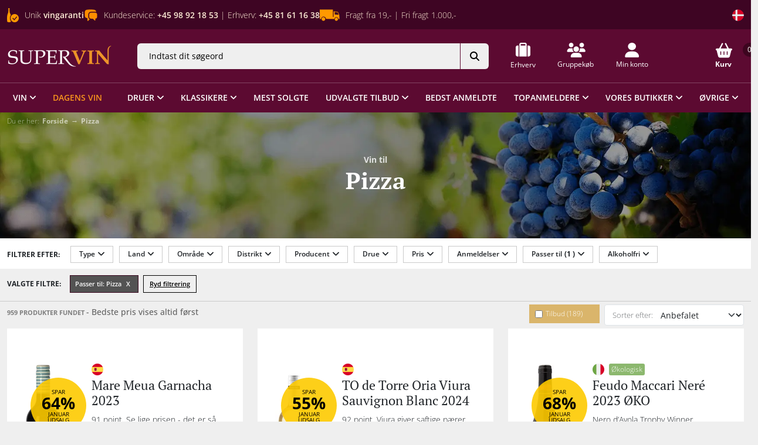

--- FILE ---
content_type: application/javascript; charset=UTF-8
request_url: https://www.supervin.dk/chunk-KPNQPJLH.js
body_size: 6123
content:
import{a as V2}from"./chunk-MRRQBFLW.js";import{a as H2}from"./chunk-ZRMEITBR.js";import{a as M2,b as _2,c as z2,f as d2,w as u2}from"./chunk-DPJUTAYM.js";import{d as m2,e as p2}from"./chunk-XPVPG7QV.js";import{a as y}from"./chunk-53CUMHDW.js";import{a as h2}from"./chunk-HAN33BE3.js";import{P as C2,Y as k,Z as b,v as t2}from"./chunk-P5HXDQVG.js";import{a as R}from"./chunk-55YI2WG4.js";import{a as f2}from"./chunk-NYDS2KI2.js";import{C as r2,X as o2,ca as l2,da as s2,p as i2,q as n2,s as I}from"./chunk-XE347L7K.js";import{Aa as Y,Ba as M,Bb as _,Da as Q,Ib as Z,J as q,Jb as L,Jc as p,Kc as z,Lb as O,Lc as $,Ob as f,Tb as t,Ub as o,Vb as V,Wb as F,Xb as A,Zb as S,Zc as g,_c as a2,cc as J,dc as c2,ec as m,fc as h,gb as n,gc as v,h as D,ha as s,ic as u,jc as r,oa as T,pa as E,vc as N,wb as H,wc as P,yc as e2}from"./chunk-EL63YWVV.js";var w=function(e){return e.InStock="IN_STOCK",e.NotEnoughStock="NOT_ENOUGH_STOCK",e.OutOfStock="OUT_OF_STOCK",e}(w||{});function T2(e,C){if(e&1&&V(0,"div",0),e&2){let c=r();Z("data-cart-id",c.cartSignal().cart.cartId)("data-label",c.label())("data-product-id",c.productId())("data-product-qty",c.qty())("data-referer",c.referer())("data-type",c.type())("data-customer-token",c.customerToken)("data-lang",c.lang)}}var W2=(()=>{class e{constructor(){this.cartService=s(b),this.initService=s(C2),this.groupVoucherService=s(k),this.userService=s(h2),this.type=M("checkout"),this.productId=M(),this.referer=M(),this.label=M($localize` - KLIK HER`),this.qty=M(),this.cartSignal=this.cartService.cartSignal,this.groupVoucherSignal=this.groupVoucherService.groupVoucherSignal,this.renderSignal=this.initRenderSignal(),this.customerToken=this.userService.userToken,this.lang=R.superpay.lang}initRenderSignal(){return g(()=>{if(!R.superpay.enabled||this.type()==="checkout"&&!R.superpay.enabledCheckout)return!1;let c=this.cartSignal()?.cart,a=this.initService.onInitializedSignal(),i=this.type();return i==="authentication"&&a?!0:!c?.id||!this.initService.onInitializedSignal()||this.groupVoucherSignal().groupVoucher?.delivery===1&&i==="checkout"?!1:this.cartService.getTestCase(c,"show_sp_iframe_btn")===1})}static{this.\u0275fac=function(a){return new(a||e)}}static{this.\u0275cmp=H({type:e,selectors:[["app-superpay-buy-btn"]],inputs:{type:[1,"type"],productId:[1,"productId"],referer:[1,"referer"],label:[1,"label"],qty:[1,"qty"]},decls:1,vars:1,consts:[[1,"superpay-buy-btn"]],template:function(a,i){a&1&&_(0,T2,1,8,"div",0),a&2&&f(i.renderSignal()?0:-1)},styles:[`[_nghost-%COMP%]{display:block;width:100%;margin:auto}
/*# sourceMappingURL=superpay-buy-btn.component-ES4OTIOW.css.map */`]})}}return e})();var v2={prefix:"far",iconName:"trash-can",icon:[448,512,[61460,"trash-alt"],"f2ed","M170.5 51.6L151.5 80h145l-19-28.4c-1.5-2.2-4-3.6-6.7-3.6H177.1c-2.7 0-5.2 1.3-6.7 3.6zm147-26.6L354.2 80H368h48 8c13.3 0 24 10.7 24 24s-10.7 24-24 24h-8V432c0 44.2-35.8 80-80 80H112c-44.2 0-80-35.8-80-80V128H24c-13.3 0-24-10.7-24-24S10.7 80 24 80h8H80 93.8l36.7-55.1C140.9 9.4 158.4 0 177.1 0h93.7c18.7 0 36.2 9.4 46.6 24.9zM80 128V432c0 17.7 14.3 32 32 32H336c17.7 0 32-14.3 32-32V128H80zm80 64V400c0 8.8-7.2 16-16 16s-16-7.2-16-16V192c0-8.8 7.2-16 16-16s16 7.2 16 16zm80 0V400c0 8.8-7.2 16-16 16s-16-7.2-16-16V192c0-8.8 7.2-16 16-16s16 7.2 16 16zm80 0V400c0 8.8-7.2 16-16 16s-16-7.2-16-16V192c0-8.8 7.2-16 16-16s16 7.2 16 16z"]};var X2={prefix:"far",iconName:"message",icon:[512,512,["comment-alt"],"f27a","M160 368c26.5 0 48 21.5 48 48v16l72.5-54.4c8.3-6.2 18.4-9.6 28.8-9.6H448c8.8 0 16-7.2 16-16V64c0-8.8-7.2-16-16-16H64c-8.8 0-16 7.2-16 16V352c0 8.8 7.2 16 16 16h96zm48 124l-.2 .2-5.1 3.8-17.1 12.8c-4.8 3.6-11.3 4.2-16.8 1.5s-8.8-8.2-8.8-14.3V474.7v-6.4V468v-4V416H112 64c-35.3 0-64-28.7-64-64V64C0 28.7 28.7 0 64 0H448c35.3 0 64 28.7 64 64V352c0 35.3-28.7 64-64 64H309.3L208 492z"]};var j2={prefix:"far",iconName:"circle-question",icon:[512,512,[62108,"question-circle"],"f059","M464 256A208 208 0 1 0 48 256a208 208 0 1 0 416 0zM0 256a256 256 0 1 1 512 0A256 256 0 1 1 0 256zm169.8-90.7c7.9-22.3 29.1-37.3 52.8-37.3h58.3c34.9 0 63.1 28.3 63.1 63.1c0 22.6-12.1 43.5-31.7 54.8L280 264.4c-.2 13-10.9 23.6-24 23.6c-13.3 0-24-10.7-24-24V250.5c0-8.6 4.6-16.5 12.1-20.8l44.3-25.4c4.7-2.7 7.6-7.7 7.6-13.1c0-8.4-6.8-15.1-15.1-15.1H222.6c-3.4 0-6.4 2.1-7.5 5.3l-.4 1.2c-4.4 12.5-18.2 19-30.6 14.6s-19-18.2-14.6-30.6l.4-1.2zM224 352a32 32 0 1 1 64 0 32 32 0 1 1 -64 0z"]};var Y2={prefix:"far",iconName:"calendar",icon:[448,512,[128197,128198],"f133","M152 24c0-13.3-10.7-24-24-24s-24 10.7-24 24V64H64C28.7 64 0 92.7 0 128v16 48V448c0 35.3 28.7 64 64 64H384c35.3 0 64-28.7 64-64V192 144 128c0-35.3-28.7-64-64-64H344V24c0-13.3-10.7-24-24-24s-24 10.7-24 24V64H152V24zM48 192H400V448c0 8.8-7.2 16-16 16H64c-8.8 0-16-7.2-16-16V192z"]};var g2=(()=>{class e{constructor(){this.activeModal=s(l2)}static{this.\u0275fac=function(a){return new(a||e)}}static{this.\u0275cmp=H({type:e,selectors:[["app-remove-cart-item-modal"]],decls:6,vars:0,consts:()=>{let c;c=$localize`Er du sikker på du ønsker at fjerne denne vare fra din kurv?`;let a;a=$localize`Behold`;let i;return i=$localize`Fjern`,[a,i,["title",c],[1,"d-flex"],[1,"btn","btn-outline-primary","mx-2","flex-grow-1",3,"click"],[1,"btn","btn-primary","mx-2","flex-grow-1",3,"click"]]},template:function(a,i){a&1&&(t(0,"app-modal-container",2)(1,"div",3)(2,"button",4),u("click",function(){return i.activeModal.close(!1)}),m(3,0),o(),t(4,"button",5),u("click",function(){return i.activeModal.close(!0)}),m(5,1),o()()())},dependencies:[f2],encapsulation:2})}}return e})();function E2(e,C){if(e&1&&(F(0),m(1,0),p(2,"date"),A()),e&2){let c=r(2);n(2),h($(2,1,c.preorderDate,"d. MMMM y")),v(1)}}function L2(e,C){if(e&1&&(F(0),m(1,1),p(2,"date"),A()),e&2){let c=r(2);n(2),h($(2,1,c.preorderDate,"d. MMMM y")),v(1)}}function N2(e,C){if(e&1&&(t(0,"span",20),_(1,E2,3,4,"ng-container")(2,L2,3,4,"ng-container"),o()),e&2){let c=r();n(),f(c.isEnPrimeur?1:2)}}function S2(e,C){if(e&1&&(t(0,"p",27),N(1),o()),e&2){let c=r(2);n(),P(c.ctaText)}}function x2(e,C){if(e&1){let c=S();t(0,"div",21)(1,"p"),m(2,2),o(),t(3,"app-qty-input",26),u("qtyChange",function(i){T(c);let l=r(2);return E(l.updateQty(i))}),o(),_(4,S2,2,1,"p",27),o()}if(e&2){let c=r(),a=r();n(3),L("enableDebounce",!0)("qty",a.qty())("disable",!!c.isFree)("small",a.smallQtyInput()),n(),f(c.ctaText?4:-1)}}function O2(e,C){if(e&1){let c=S();t(0,"fa-icon",28),u("click",function(){T(c);let i=r(2);return E(i.showRemoveItemModal())}),o()}if(e&2){let c=r(2);L("icon",c.faTrashCan)}}function F2(e,C){if(e&1&&(t(0,"p",29),N(1),o()),e&2){let c=r(2);n(),P(c.ctaText)}}function A2(e,C){if(e&1&&(t(0,"p",31),m(1,4),p(2,"price"),p(3,"currency"),o()),e&2){let c=r(2),a=r();n(3),h(z(3,5,z(2,3,c.qtyPriceBeforeDiscount)))(a.currencyCode())(c.unit),v(1)}}function P2(e,C){if(e&1&&(_(0,F2,2,1,"p",29),t(1,"p",30),m(2,3),p(3,"price"),p(4,"currency"),o(),_(5,A2,4,7,"p",31),t(6,"p",32),N(7),p(8,"price"),p(9,"currency"),o()),e&2){let c=r(),a=r();f(c.ctaText?0:-1),n(),O("text-decoration-line-through",c.qtyPriceBeforeDiscount!==c.compareAtPrice),n(3),h(z(4,11,z(3,9,c.compareAtPrice)))(a.currencyCode())(c.unit),v(2),n(),f(c.qtyPriceBeforeDiscount!==c.compareAtPrice?5:-1),n(2),e2("",z(9,15,z(8,13,c.priceBeforeDiscount))," ",a.currencyCode(),"")}}function R2(e,C){if(e&1){let c=S();t(0,"div",24),V(1,"fa-icon",33),F(2),m(3,5),A(),t(4,"span",34),u("click",function(){T(c);let i=r(),l=r();return E(l.updateCartQty(i.salableQty))}),m(5,6),o(),N(6," / "),t(7,"span",35),u("click",function(){T(c);let i=r(2);return E(i.showRemoveItemModal())}),m(8,7),o()()}if(e&2){let c=r(),a=r();n(),L("icon",a.faTriangleExclamation),n(2),h(c.salableQty),v(3)}}function I2(e,C){if(e&1){let c=S();t(0,"div",25),V(1,"fa-icon",33),F(2),m(3,8),A(),t(4,"span",36),u("click",function(){T(c);let i=r(2);return E(i.showRemoveItemModal())}),m(5,9),o()()}if(e&2){let c=r(2);n(),L("icon",c.faBan)}}function y2(e,C){if(e&1){let c=S();t(0,"div",11),p(1,"async"),p(2,"async"),p(3,"async"),t(4,"div",12),V(5,"img",13),o(),t(6,"div",14)(7,"div",15)(8,"div",16)(9,"a",17),u("click",function(){T(c);let i=r();return E(i.goToProduct())}),t(10,"p",18),N(11),o(),t(12,"p",19),N(13),o()(),_(14,N2,3,1,"span",20)(15,x2,5,5,"div",21),o(),t(16,"div",22),_(17,O2,1,1,"fa-icon",23)(18,P2,10,17),o()(),_(19,R2,9,2,"div",24)(20,I2,6,1,"div",25),o()()}if(e&2){let c,a=C,i=r();O("minimize-height",i.minimizeHeight())("small-cart",i.smallCart()),L("disabled",z(1,21,i.showingRemoveItemModal$)||z(2,23,i.loading$))("grey",!0)("loading",(c=z(3,25,i.loading$))!==null&&c!==void 0?c:!1)("small",!0),n(5),O("sold-out-product-image",i.soldOut()),L("ngSrc",i.productImageUrl()),n(4),O("sold-out-product",i.soldOut()),n(2),P(a.title),n(2),P(a.name),n(),f(a.preorderDate?14:-1),n(),f(i.soldOut()?-1:15),n(2),f(a.isFree?-1:17),n(),f(i.soldOut()?-1:18),n(),f(i.notEnoughStock()?19:-1),n(),f(i.soldOut()?20:-1)}}var g1=(()=>{class e{constructor(){this.cartService=s(b),this.router=s(t2),this.modalService=s(s2),this.googleService=s(z2),this.storeConfigService=s(y),this.cartItem=M(null),this.smallCart=M(!1),this.minimizeHeight=M(!1),this.smallQtyInput=M(!1),this.goToProductEvent=Y(),this.loading$=new D(!1),this.showingRemoveItemModal$=new D(!1),this.qty=Q(1),this.currencyCode=this.storeConfigService.currencyCode,this.soldOut=g(()=>this.cartItem()?.stockStatus===w.OutOfStock),this.notEnoughStock=g(()=>this.cartItem()?.stockStatus===w.NotEnoughStock),this.productImageUrl=g(()=>this.cartItem()?.image?.small||""),this.faTriangleExclamation=u2,this.faBan=d2,this.faTrashCan=v2,a2(()=>{this.qty.set(this.cartItem()?.qty||1)})}updateCartQty(c){let a=this.cartItem()?.sku;if(!this.cartItem||!a||!c)return;this.loading$.next(!0);let i=c-(this.cartItem()?.qty||0),l=this.cartItem();this.cartService.updateItemInCart(c,a).then(x=>{l&&this.googleService.updateCartEvent(l,i)}).finally(()=>{this.loading$.next(!1)}).catch(x=>{throw this.qty.set(this.cartItem()?.qty||1),x})}updateQty(c){if(this.qty.set(c),c<1){this.showRemoveItemModal();return}this.updateCartQty(c)}removeFromCart(){let c=this.cartItem()?.sku;if(!c)return;this.loading$.next(!0);let a=this.cartItem();this.cartService.removeItemFromCart(c).then(i=>{a&&this.googleService.removeFromCartEvent(a,a.qty||0)}).finally(()=>{this.loading$.next(!1)}).catch(i=>{throw i})}goToProduct(){let c=this.cartItem();c?.url&&(this.goToProductEvent.emit(),this.router.navigateByUrl(c.url))}showRemoveItemModal(){this.showingRemoveItemModal$.next(!0);let c=this.modalService.open(g2);this.modalSub=c.closed.pipe(q(1)).subscribe(a=>{a?this.removeFromCart():this.qty.set(this.cartItem()?.qty??1)}),c.hidden.pipe(q(1)).subscribe(a=>{this.showingRemoveItemModal$.next(!1),this.modalSub.unsubscribe()})}static{this.\u0275fac=function(a){return new(a||e)}}static{this.\u0275cmp=H({type:e,selectors:[["app-cart-item"]],inputs:{cartItem:[1,"cartItem"],smallCart:[1,"smallCart"],minimizeHeight:[1,"minimizeHeight"],smallQtyInput:[1,"smallQtyInput"]},outputs:{goToProductEvent:"goToProductEvent"},decls:1,vars:1,consts:()=>{let c;c=$localize`Produkt billede`;let a;a=$localize`OBS: EN PRIMEUR-vare. Særlige vilkår gælder. Forventet leveret fra ${"\uFFFD0\uFFFD"}:INTERPOLATION:`;let i;i=$localize`OBS: Forsalgsvare. Sendes fra d. ${"\uFFFD0\uFFFD"}:INTERPOLATION:`;let l;l=$localize`Antal`;let x;x=$localize` ${"\uFFFD0\uFFFD"}:INTERPOLATION: ${"\uFFFD1\uFFFD"}:INTERPOLATION_1: pr. ${"\uFFFD2\uFFFD"}:INTERPOLATION_2: `;let U;U=$localize` ${"\uFFFD0\uFFFD"}:INTERPOLATION: ${"\uFFFD1\uFFFD"}:INTERPOLATION_1: pr. ${"\uFFFD2\uFFFD"}:INTERPOLATION_2: `;let B;B=$localize`Kun ${"\uFFFD0\uFFFD"}:INTERPOLATION: på lager`;let W;W=$localize`Opdatér`;let K;K=$localize`Fjern`;let X;X=$localize`Produktet er desværre udsolgt`;let j;return j=$localize`Fjern`,[a,i,l,x,U,B,W,K,X,j,["app-loading","",1,"d-flex","cart-item",3,"minimize-height","small-cart","disabled","grey","loading","small"],["app-loading","",1,"d-flex","cart-item",3,"disabled","grey","loading","small"],[1,"product-image"],["alt",c,"fill","",1,"center",3,"ngSrc"],[1,"d-flex","flex-column","flex-grow-1"],[1,"d-flex","h-100"],[1,"info-wrapper"],[3,"click"],[1,"title","mb-0"],[1,"sub-title","mb-0"],[1,"preorder-cart-item"],[1,"qty-container"],[1,"product-prices"],["role","button",1,"trash-icon",3,"icon"],[1,"not-enough-stock-alert"],[1,"sold-out-alert"],[3,"qtyChange","enableDebounce","qty","disable","small"],[1,"buy-more-text-desktop"],["role","button",1,"trash-icon",3,"click","icon"],[1,"buy-more-text-mobile"],[1,"normal-price"],[1,"discount-price"],[1,"total-price"],[1,"me-2",3,"icon"],[1,"ms-2","me-1",3,"click"],[1,"mx-1",3,"click"],[1,"ms-2",3,"click"]]},template:function(a,i){if(a&1&&_(0,y2,21,27,"div",10),a&2){let l;f((l=i.cartItem())?0:-1,l)}},dependencies:[r2,_2,M2,I,o2,p2,V2,H2,i2,n2],styles:[`.cart-item[_ngcontent-%COMP%]{font-size:20px;border-bottom:#efefef 2px solid;padding:8px 16px}[_nghost-%COMP%]:first-of-type   .cart-item[_ngcontent-%COMP%]{border-top:#efefef 2px solid}.title[_ngcontent-%COMP%]{font-weight:600;display:-webkit-box;-webkit-line-clamp:1;-webkit-box-orient:vertical;overflow:hidden;line-height:26px}.sub-title[_ngcontent-%COMP%]{flex-grow:1;display:-webkit-box;-webkit-line-clamp:2;-webkit-box-orient:vertical;overflow:hidden;line-height:26px}.product-image[_ngcontent-%COMP%]{padding:4px 48px;flex:0 0 160px;text-align:center;height:150px;display:flex;align-items:center;justify-content:center}.info-wrapper[_ngcontent-%COMP%]{display:flex;flex-direction:column;flex-grow:1;margin:.25rem;justify-content:space-between}.sold-out-product[_ngcontent-%COMP%]{filter:opacity(.5);color:#000;text-decoration:none}.sold-out-product-image[_ngcontent-%COMP%]{filter:saturate(0) opacity(.7)}.qty-container[_ngcontent-%COMP%]{display:flex;flex-direction:row;align-items:flex-end}.qty-container[_ngcontent-%COMP%]   p[_ngcontent-%COMP%]{margin-bottom:6px}.product-prices[_ngcontent-%COMP%]{display:flex;justify-content:flex-end;flex-direction:column;align-items:flex-end;flex:1 0 150px;white-space:nowrap}.trash-icon[_ngcontent-%COMP%]{flex-grow:1;color:#929292}.discount-price[_ngcontent-%COMP%]{color:#f7941e;margin-bottom:0}.preorder-cart-item[_ngcontent-%COMP%]{color:#f7941e;font-size:14px;margin-bottom:8px}.not-enough-stock-alert[_ngcontent-%COMP%], .sold-out-alert[_ngcontent-%COMP%]{color:#dc3545;display:flex;margin-top:8px;flex-wrap:wrap}.not-enough-stock-alert[_ngcontent-%COMP%]   span[_ngcontent-%COMP%], .sold-out-alert[_ngcontent-%COMP%]   span[_ngcontent-%COMP%]{cursor:pointer;text-decoration:underline}.buy-more-text-mobile[_ngcontent-%COMP%]{display:none}.buy-more-text-mobile[_ngcontent-%COMP%], .buy-more-text-desktop[_ngcontent-%COMP%]{text-align:right;font-size:18px;color:#f7941e;margin-bottom:4px;white-space:break-spaces}.normal-price[_ngcontent-%COMP%]{margin-bottom:0}.normal-price.text-decoration-line-through[_ngcontent-%COMP%]{color:#929292;margin-bottom:4px}.total-price[_ngcontent-%COMP%]{font-size:30px;font-weight:500;margin-top:8px}.remove-item[_ngcontent-%COMP%]{position:absolute;inset:0;z-index:10;display:flex;align-items:center;justify-content:center}.minimize-height.small-cart[_ngcontent-%COMP%]   .qty-container[_ngcontent-%COMP%]{flex-direction:row;align-items:flex-end;justify-content:start;gap:8px}.minimize-height.small-cart[_ngcontent-%COMP%]   .product-image[_ngcontent-%COMP%]{height:100px;padding:4px;flex:0 0 60px}.minimize-height.small-cart[_ngcontent-%COMP%]   .sub-title[_ngcontent-%COMP%]{-webkit-line-clamp:1;line-height:initial;margin-bottom:0}.minimize-height.small-cart[_ngcontent-%COMP%]   .total-price[_ngcontent-%COMP%]{margin-bottom:4px}@media (max-width: 767.98px){.minimize-height.small-cart[_ngcontent-%COMP%]   .total-price[_ngcontent-%COMP%]{margin-bottom:0}.minimize-height.small-cart[_ngcontent-%COMP%]   .product-image[_ngcontent-%COMP%]{height:90px}}.small-cart.cart-item[_ngcontent-%COMP%]{font-size:16px}.small-cart[_ngcontent-%COMP%]   .buy-more-text-desktop[_ngcontent-%COMP%]{display:none}.small-cart[_ngcontent-%COMP%]   .buy-more-text-mobile[_ngcontent-%COMP%]{font-size:16px;display:block}.small-cart[_ngcontent-%COMP%]   .product-image[_ngcontent-%COMP%]{padding:4px 12px;flex:0 0 80px}.small-cart[_ngcontent-%COMP%]   .qty-container[_ngcontent-%COMP%]{flex-direction:column;justify-content:flex-end;align-items:flex-start}.small-cart[_ngcontent-%COMP%]   app-qty-input[_ngcontent-%COMP%]{margin:0!important}.small-cart[_ngcontent-%COMP%]   .input-qty[_ngcontent-%COMP%]{width:40px}.small-cart[_ngcontent-%COMP%]   .product-prices[_ngcontent-%COMP%]{flex:0 0 120px}.small-cart[_ngcontent-%COMP%]   .total-price[_ngcontent-%COMP%]{font-size:24px}@media (max-width: 767.98px){.small-cart.cart-item[_ngcontent-%COMP%]{font-size:14px;padding:8px 0}.small-cart[_ngcontent-%COMP%]   .buy-more-text-mobile[_ngcontent-%COMP%]{font-size:14px}.small-cart[_ngcontent-%COMP%]   .total-price[_ngcontent-%COMP%]{font-size:20px}}
/*# sourceMappingURL=cart-item.component-LKTH6LMF.css.map */`]})}}return e})();function k2(e,C){if(e&1&&(t(0,"div",1),J(1,0),V(2,"span",2),p(3,"currency"),c2(),o()),e&2){let c=r();n(3),h(z(3,2,c.untilFreeDelivery(c.cart())))(c.currencyCode()),v(1)}}var F1=(()=>{class e{constructor(){this.groupVoucherService=s(k),this.storeConfigService=s(y),this.cart=M(),this.currencyCode=this.storeConfigService.currencyCode}showFreeDeliveryText(){return g(()=>{let c=this.cart();return!c||this.groupVoucherService.groupVoucherSignal().groupVoucher?.delivery?!1:this.untilFreeDelivery(c)>0&&this.isCartNotEmpty(c)&&this.cartIsNotVirtual(c)})}isCartNotEmpty(c){return(c.items?.length||0)>0}cartIsNotVirtual(c){return!c.isVirtual}untilFreeDelivery(c){let a=this.storeConfigService.storeConfig()?.freeDeliveryStartsFrom||0;return c?.totalPrice?a-m2(c.totalPrice-(c.shippingMethod?.price||0)):a}static{this.\u0275fac=function(a){return new(a||e)}}static{this.\u0275cmp=H({type:e,selectors:[["app-free-shipping-incentive"]],inputs:{cart:[1,"cart"]},decls:1,vars:1,consts:()=>{let c;return c=$localize` Du mangler kun at købe for ${"\uFFFD#2\uFFFD"}:START_TAG_SPAN:${"\uFFFD0\uFFFD"}:INTERPOLATION: ${"\uFFFD1\uFFFD"}:INTERPOLATION_1:${"\uFFFD/#2\uFFFD"}:CLOSE_TAG_SPAN: for at få gratis fragt `,[c,[1,"buy-more-free-shipping","font-serif"],[1,"text-orange"]]},template:function(a,i){a&1&&_(0,k2,4,4,"div",1),a&2&&f(i.showFreeDeliveryText()()?0:-1)},dependencies:[I],styles:[`[_nghost-%COMP%]{container:free-shipping-incentive/inline-size}.buy-more-free-shipping[_ngcontent-%COMP%]{font-size:28px;text-align:center;padding:24px 0;border-bottom:#efefef 2px solid;font-weight:400}@container free-shipping-incentive (width < 740px){.buy-more-free-shipping[_ngcontent-%COMP%]{font-size:24px;padding:20px 0;line-height:1.4}}@container free-shipping-incentive (width < 600px){.buy-more-free-shipping[_ngcontent-%COMP%]{font-size:20px;padding:12px 0;line-height:1.2}}
/*# sourceMappingURL=free-shipping-incentive.component-2QPC7D7K.css.map */`]})}}return e})();export{w as a,v2 as b,X2 as c,j2 as d,Y2 as e,g1 as f,F1 as g,W2 as h};
//# sourceMappingURL=chunk-KPNQPJLH.js.map


--- FILE ---
content_type: image/svg+xml
request_url: https://www.supervin.dk/assets/country_icons/fr_round.svg
body_size: -181
content:
<svg viewBox="0 0 512 512" xmlns="http://www.w3.org/2000/svg">
  <circle cx="256" cy="256" fill="#f0f0f0" r="256"/>
  <path d="M512 256c0-110.071-69.472-203.906-166.957-240.077v480.155C442.528 459.906 512 366.071 512 256z"
        fill="#d80027"/>
  <path d="M0 256c0 110.071 69.473 203.906 166.957 240.077V15.923C69.473 52.094 0 145.929 0 256z" fill="#0052b4"/>
</svg>


--- FILE ---
content_type: image/svg+xml
request_url: https://www.supervin.dk/assets/country_icons/it_round.svg
body_size: -163
content:
<svg viewBox="0 0 512 512" xmlns="http://www.w3.org/2000/svg">
  <circle cx="256" cy="256" fill="#f0f0f0" r="256"/>
  <path d="M512 256c0-110.071-69.472-203.906-166.957-240.077v480.155C442.528 459.906 512 366.071 512 256z"
        fill="#d80027"/>
  <path d="M0 256c0 110.071 69.472 203.906 166.957 240.077V15.923C69.472 52.094 0 145.929 0 256z" fill="#6da544"/>
</svg>


--- FILE ---
content_type: image/svg+xml
request_url: https://www.supervin.dk/assets/country_icons/es_round.svg
body_size: -99
content:
<svg viewBox="0 0 512 512" xmlns="http://www.w3.org/2000/svg">
  <path d="M15.923 345.043C52.094 442.527 145.929 512 256 512s203.906-69.473 240.077-166.957zm480.154-178.086C459.906 69.473 366.071 0 256 0S52.094 69.473 15.923 166.957z"
        fill="#d80027"/>
  <path d="M22.977 150A256 256 0 0 0 0 256a256 256 0 0 0 22.977 106H489.02A256 256 0 0 0 512 256a256 256 0 0 0-22.979-106z"
        fill="#ffda44"/>
  <path d="M108.341 204.737h128v107.235h-128z" fill="#acabb1"/>
  <path d="M125.003 192.5h94.676v105.142L170.632 319.5l-45.628-21.86z" fill="#a2001d"/>
</svg>


--- FILE ---
content_type: application/javascript; charset=UTF-8
request_url: https://www.supervin.dk/chunk-RCDC7VVC.js
body_size: 38
content:
import{a as n}from"./chunk-XPVPG7QV.js";import{ba as a,h as r,ha as i}from"./chunk-EL63YWVV.js";var b=(()=>{class t{constructor(){this.pageService=i(n),this.onStyleChangeBehavior=new r(this.getDefaultStyle()),this.onBreadcrumbChangeBehavior=new r([]),this.isAutoChangeEnabled=!0,this.pageSub=this.pageService.getPageAsync().subscribe(e=>{this.setBreadcrumbs(e?.page.breadcrumbs||[]),this.updateStyle(e?.page.breadcrumbStyle||this.getDefaultStyle())})}ngOnDestroy(){this.pageSub.unsubscribe()}setBreadcrumbs(e){this.onBreadcrumbChangeBehavior.next(e)}updateStyle(e){this.getCurrentStyle()!==e&&this.onStyleChangeBehavior.next(e)}getCurrentStyle(){return this.onStyleChangeBehavior.getValue()}getDefaultStyle(){return"dark"}getCurrentBreadcrumbsAsync(){return this.onBreadcrumbChangeBehavior.asObservable()}getCurrentStyleAsync(){return this.onStyleChangeBehavior.asObservable()}static{this.\u0275fac=function(s){return new(s||t)}}static{this.\u0275prov=a({token:t,factory:t.\u0275fac,providedIn:"root"})}}return t})();export{b as a};
//# sourceMappingURL=chunk-RCDC7VVC.js.map


--- FILE ---
content_type: application/javascript; charset=UTF-8
request_url: https://www.supervin.dk/chunk-GZOQH5YT.js
body_size: 2816
content:
import{a as b}from"./chunk-OIBKM7PI.js";import{a as M}from"./chunk-XPVPG7QV.js";import{I as H,K as x,i as O,j as A}from"./chunk-P5HXDQVG.js";import{a as u}from"./chunk-55YI2WG4.js";import{a as y,w as g,x as L}from"./chunk-XE347L7K.js";import{Ha as f,Na as w,Ta as j,ba as l,ha as n,kb as I,ya as C}from"./chunk-EL63YWVV.js";import{a as h,f as T}from"./chunk-SE5JAREP.js";var D=(()=>{class s{constructor(){this.doc=n(y),this.platformId=n(f),this.i=1,this.idNameOnStyleElement="storyblok-classes",this.mediaTypes=["desktop","tablet","mobile"]}createClass(e){let t=Object.keys(e),o=this.mediaTypes.filter(a=>t.indexOf(a)!==-1).map(a=>this.parseData(e[a],a,this.i)).filter(a=>!!a).join(""),c="storyblok-class-"+this.i;return o?.trim().length===0?{name:void 0,style:void 0}:(this.i++,{name:c,style:o})}getCssMediaQuery(e){let t;switch(e){case"tablet":t="@media only screen and (max-width: 991px)";break;case"mobile":t="@media only screen and (max-width: 575px)";break}return t}parseData(e,t,r){let i=Object.keys(e).reduce((m,d)=>{let p=e[d];return m.push(`${d}: ${p} !important;`),m},[]).join("");if(!i)return;let o=this.getCssMediaQuery(t),a="."+("storyblok-class-"+r)+" {"+i+"}";return o&&(a=o+" {"+a+"}"),a}appendClassToStyleElement(e){let t=g(this.platformId),r=this.doc.getElementById(this.idNameOnStyleElement+(t?"-browser":"-server")),i=this.doc.getElementById(this.idNameOnStyleElement+"-server");t&&i&&(i.innerHTML=""),r?.innerHTML.indexOf(e)===-1&&(r.innerHTML=r.innerHTML+e)}generateCssClass(e,t){let r=this.convertExternalDataToObject(e)??t;if(!r)return;if(t){let c=t;this.mediaTypes.forEach(a=>{r[a]=h(h({},c[a]),r[a])})}let{style:i,name:o}=this.createClass(r);if(!(!o||!i))return this.appendClassToStyleElement(i),o}convertExternalDataToObject(e){if(!e||!e.styles)return;let t=e.styles,r={tablet:{},mobile:{},desktop:{}},i=Object.keys(r),o=["size"];e.backgroundImage&&(r.desktop["background-image"]=`url(${e.backgroundImage})`,r.desktop["background-repeat"]="no-repeat",r.desktop["background-size"]="cover",r.desktop["background-position"]="center"),e.backgroundColor&&(r.desktop["background-color"]=e.backgroundColor);for(let c of t){let a=c.type,m=c.machineName;for(let d of i){let p=c[d],N=Object.keys(p);for(let k of N){let S=p[k],E=m+"-"+k;S&&(c.machineName.indexOf(o)!==-1&&(E=k),r[d][E]=S+(a??""))}}}return r}static{this.\u0275fac=function(t){return new(t||s)}}static{this.\u0275prov=l({token:s,factory:s.\u0275fac,providedIn:"root"})}}return s})();var Q=(()=>{class s{constructor(){this.dynamicCssClass=n(D)}getClassList(e,t,r,i){let o=[];if(!e&&!t&&!r)return o;let c=this.dynamicCssClass.generateCssClass(e,t);c&&o.push(c);let a=e?.classname;a&&a.split(",").forEach(d=>{o.push(d.trim())});let m=this.getCols(e?.columns,r,i);return o.push(...m),o}getCols(e,t,r){let i=[];return e&&e.forEach(o=>{o.value&&i.push(o.machineName+o.value)}),i.length<=0&&r?this.getDeprecatedCols(r):i.length<=0&&t?Object.keys(t).map(o=>o+t[o]):i}getDeprecatedCols(e){if(!e)return;let t=[];return e.xlarge&&t.push("col-xl-"+e.xlarge),e.large&&t.push("col-lg-"+e.large),e.medium&&t.push("col-md-"+e.medium),e.small&&t.push("col-sm-"+e.small),e.xsmall&&t.push("col-"+e.xsmall),t}static{this.\u0275fac=function(t){return new(t||s)}}static{this.\u0275prov=l({token:s,factory:s.\u0275fac,providedIn:"root"})}}return s})();var B=(()=>{class s{constructor(){this.rendererFactory=n(I),this.document=n(y)}addTag(e,t){try{let r=this.rendererFactory.createRenderer(this.document,{id:"-1",encapsulation:j.None,styles:[],data:{}}),i=r.createElement("link"),o=this.document.head;if(this._parseSelector(e),o===null)throw new Error("<head> not found within DOCUMENT.");return Object.keys(e).forEach(c=>r.setAttribute(i,c,e[c])),r.appendChild(o,i),i}catch(r){console.error("Error within linkService : ",r)}}_parseSelector(e){let t=e.rel?"rel":"hreflang";return`${t}="${e[t]}"`}static{this.\u0275fac=function(t){return new(t||s)}}static{this.\u0275prov=l({token:s,factory:s.\u0275fac,providedIn:"root"})}}return s})();var ae=(()=>{class s{constructor(){this.meta=n(O),this.link=n(B),this.title=n(A),this.transferState=n(w),this.pageService=n(M),this.routingService=n(H),this.scriptService=n(b),this.platformId=n(f),this.tagElements=[],this.tagElementsStateKey="headTagElements",this.isAutoHeadersEnabled=!0}initHeadService(){this.pageSub||(this.tagElements=this.transferState.get(this.tagElementsStateKey,[]),this.pageSub=this.pageService.getPageAsync().subscribe(e=>{this.updateTitleAndTags(e?.page.title||"Supervin",e?.page.head),this.updateStructuredDataScheme(e?.page.head?.structuredDataScheme)}))}ngOnDestroy(){this.pageSub.unsubscribe()}findElementsByHeadTag(e){return e.name?this.findHTMLElementsByHeadMeta(e):this.findHTMLElementsByHeadLink(e)}resetTags(){this.tagElements=[],this.transferState.set(this.tagElementsStateKey,this.tagElements)}findHTMLElementsByHeadLink(e){if(!e.rel||L(this.platformId))return[];let t=this.escapeCssAttributeValue(e.rel);if(e.rel==="alternate"&&e.hreflang){let r=this.escapeCssAttributeValue(e.hreflang);return Array.from(document.querySelectorAll(`head link[rel="${t}"][hreflang="${r}"]`))}return Array.from(document.querySelectorAll(`head link[rel="${t}"]`))}findHTMLElementsByHeadMeta(e){let t=[];if(e?.name){let r=this.escapeCssAttributeValue(e.name);t=Array.from(document.querySelectorAll(`head meta[name="${r}"]`))}else if(e?.property){let r=this.escapeCssAttributeValue(e.property);t=Array.from(document.querySelectorAll(`head meta[property="${r}"]`))}return t}removeElementsByHeadTag(e){e?.name&&this.meta.removeTag(`name='${e?.name}'`),e?.property&&this.meta.removeTag(`property='${e?.property}'`),e?.rel&&this.findElementsByHeadTag(e)?.forEach(r=>r.remove())}addMetaTag(e){e=h({},e),this.removeElementsByHeadTag(e),this.meta.addTag(this.prepareTag(e)),this.addTag(e)}addTag(e){this.tagElements.push(e),this.transferState.set(this.tagElementsStateKey,this.tagElements)}addLinkTag(e){e=h({},e),e.href&&e.rel!=="alternate"&&(e.href=this.replaceHostname(e.href)),this.removeElementsByHeadTag(e),this.link.addTag(this.prepareTag(e)),this.addTag(e)}updateTitleAndTags(e,t=null){this.tagElements.forEach(r=>this.removeElementsByHeadTag(r)),this.resetTags(),this.title.setTitle(e||"Supervin"),t?.meta&&t.meta.forEach(r=>{this.addMetaTag(r)}),t?.link&&t.link.forEach(r=>{this.addLinkTag(r)}),this.addRobotsTag()}replaceHostname(e){let t=u.supervin.frontendHostname;try{let r=new URL(e);return r.host=t,r.href}catch{return e}}prepareTag(e){let t=Object.keys(e),r={};for(let i of t)!e[i]||i==="__typename"||(r[i]=e[i]);return r}escapeCssAttributeValue(e){return e?e.replace(/\\/g,"\\\\").replace(/"/g,'\\"').replace(/\n/g,"\\n").replace(/\r/g,"\\r").replace(/\t/g,"\\t").replace(/\f/g,"\\f").replace(/\v/g,"\\v"):""}addRobotsTag(){let e=this.routingService.hostname;u.supervin.previewHostname===e&&this.addMetaTag({name:"robots",content:"noindex"})}updateStructuredDataScheme(e){return T(this,null,function*(){this.scriptService.removeScriptById("structured-data-scheme","head"),e&&(yield this.scriptService.addScript({type:"application/ld+json",async:!1,text:e,id:"structured-data-scheme"},!1,"head",!0))})}static{this.\u0275fac=function(t){return new(t||s)}}static{this.\u0275prov=l({token:s,factory:s.\u0275fac,providedIn:"root"})}}return s})();var ye=(()=>{class s{constructor(){this.ngZone=n(C),this.platformId=n(f),this.scriptService=n(b),this.cookieService=n(x),this.cookiebotLoaded=!1,this.interactionListenersAdded=!1,g(this.platformId)&&this.initLazyLoading()}initLazyLoading(){this.cookieService.get("CookieConsent")?this.loadCookiebot():this.addInteractionListeners()}addInteractionListeners(){this.interactionListenersAdded||(this.interactionListenersAdded=!0,this.ngZone.runOutsideAngular(()=>{let e=["scroll","click","mousemove","touchstart","keydown"],t=()=>{this.cookiebotLoaded||(this.loadCookiebot(),e.forEach(r=>{window.removeEventListener(r,t,{capture:!0})}))};e.forEach(r=>{window.addEventListener(r,t,{capture:!0,passive:!0})})}))}loadCookiebot(){this.cookiebotLoaded||(this.cookiebotLoaded=!0,this.scriptService.addScript({type:"text/javascript",src:"https://consent.cookiebot.com/uc.js",data:{cbid:u.cookiebot.id,blockingmode:"auto"},async:!0,id:"Cookiebot"},!1,"head").catch(e=>{console.error("Failed to load Cookiebot:",e)}).then(()=>{window.Cookiebot.signalWindowLoad()}))}forceLoad(){this.loadCookiebot()}openConsentDialog(){this.forceLoad();let e=()=>{window?.Cookiebot?.renew?window.Cookiebot.renew():setTimeout(e,100)};setTimeout(e,50)}isLoaded(){return this.cookiebotLoaded}static{this.\u0275fac=function(t){return new(t||s)}}static{this.\u0275prov=l({token:s,factory:s.\u0275fac,providedIn:"root"})}}return s})();export{ae as a,Q as b,ye as c};
//# sourceMappingURL=chunk-GZOQH5YT.js.map


--- FILE ---
content_type: image/svg+xml
request_url: https://www.supervin.dk/assets/country_icons/pt_round.svg
body_size: 29
content:
<svg viewBox="0 0 512 512" xmlns="http://www.w3.org/2000/svg">
  <path d="M0 256c0 110.07 69.472 203.905 166.955 240.076l22.262-240.077-22.262-240.076C69.472 52.095 0 145.929 0 256z"
        fill="#6da544"/>
  <path d="M512 256C512 114.616 397.384 0 256 0c-31.314 0-61.311 5.633-89.045 15.923v480.154C194.689 506.368 224.686 512 256 512c141.384 0 256-114.616 256-256z"
        fill="#d80027"/>
  <circle cx="166.957" cy="256" fill="#ffda44" r="89.043"/>
  <path d="M116.87 211.478v55.652c0 27.662 22.424 50.087 50.087 50.087s50.087-22.424 50.087-50.087v-55.652H116.87z"
        fill="#d80027"/>
  <path d="M166.957 283.826c-9.206 0-16.696-7.49-16.696-16.696v-22.26h33.391v22.261c0 9.205-7.49 16.695-16.695 16.695z"
        fill="#f0f0f0"/>
</svg>
